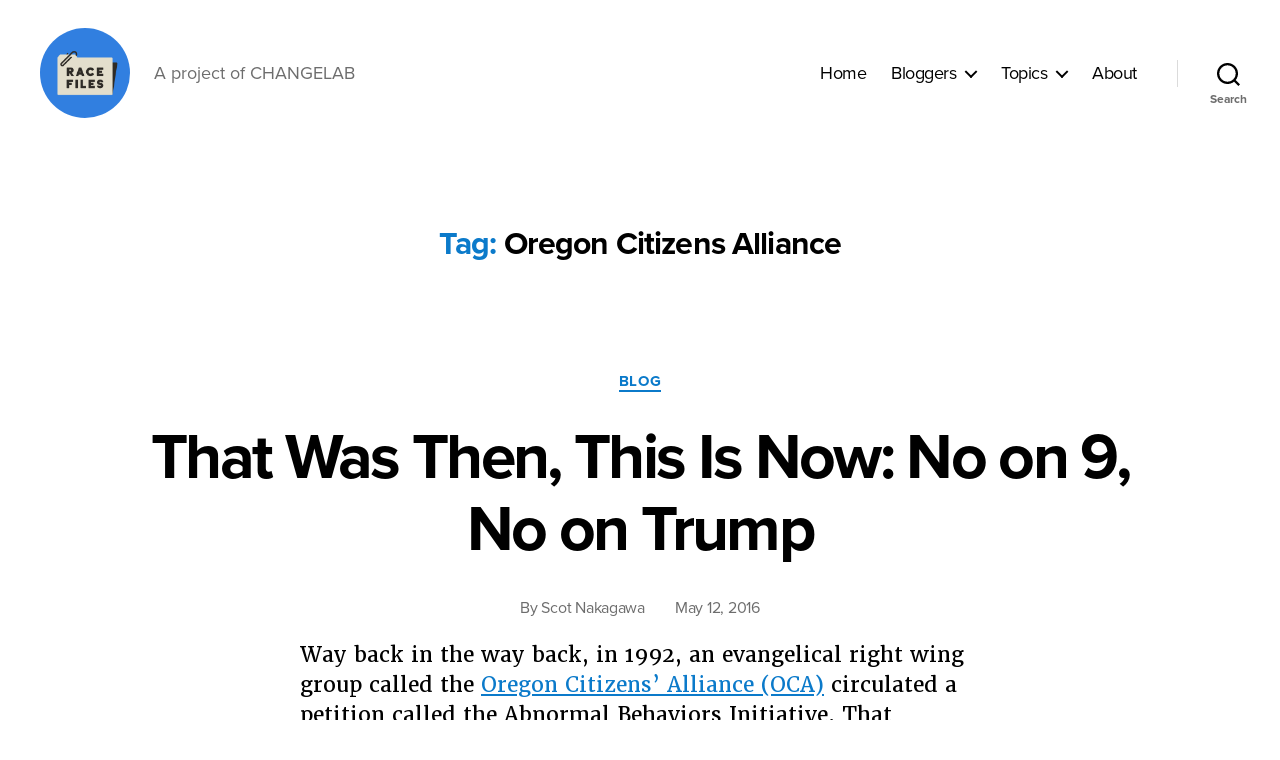

--- FILE ---
content_type: text/css
request_url: https://www.racefiles.com/wp-content/plugins/yawpp/displaystyle.css?ver=06102b8b95d32129ed8ef688655ff2e6
body_size: 379
content:
/* Style du display de Yawpp */

.field_yawpp {
	margin-bottom: 30px;
}

.field_yawpp label {

	display:block;
	float:left;
	width:150px;
}

.field_yawpp input {
	float: left;
	margin-left: 10px;
}

.form_yawpp fieldset {
	padding: 10px;
	padding-left: 30px;
}

.okmessage_yawpp {
	padding: 10px;
	background-color: #8DBF81;
	border: 1px solid #3A6F2D;
	margin-left: 20%;
	margin-right: 20%;
	margin-bottom: 30px;
}

.errormessage_yawpp {
	padding: 10px;
	background-color: #BF6565;
	border: 1px solid #A40909;
	margin-left: 20%;
	margin-right: 20%;
	margin-bottom: 30px;
}


--- FILE ---
content_type: text/css
request_url: https://www.racefiles.com/wp-content/themes/twentytwenty-racefiles/style.css?ver=1.0.0
body_size: 338
content:
/*
Theme Name: Twenty Twenty Race Files
Theme URL: 
Description: Twenty Twenty Child Theme
Author: 
Author URL: 
Template: twentytwenty
Version: 1.0.0
Text Domain: twentytwenty-child
*/ 
/* Custom CSS goes after this line */
@import url("https://use.typekit.net/ezp0nah.css");

body {
  font-family: "proxima-nova", "Helvetica Neue", Helvetica, Roboto, Arial, sans-serif;
  font-size: 1.6rem;
  letter-spacing: -0.015em;
}

.entry-content {
  font-family: "merriweather", Georgia, serif;
  letter-spacing: normal;
}

.entry-content > *:not(.alignwide):not(.alignfull):not(.alignleft):not(.alignright):not(.is-style-wide) {
  max-width: 720px;
}




.site-logo img {
  border-radius: 1000px;
}
.site-description {
  color: #000;
  letter-spacing: 0;
}
.post-meta-single-top .post-meta {
  margin-bottom: 2rem;
}
.powered-by-wordpress,
.post-meta-single-top .meta-icon {
  display: none !important;
}
.featured-media {
  margin-bottom: 2rem;
}
.reduced-spacing .wp-block-pullquote::before {
  font-family: Georgia, serif;
  font-size: 8rem;
  border: none;
  color: rgba(0,0,0,.25);
}

@media (min-width: 700px) {
  .entry-content {
    max-width: 720px;
    margin: 0 auto;
  }
}